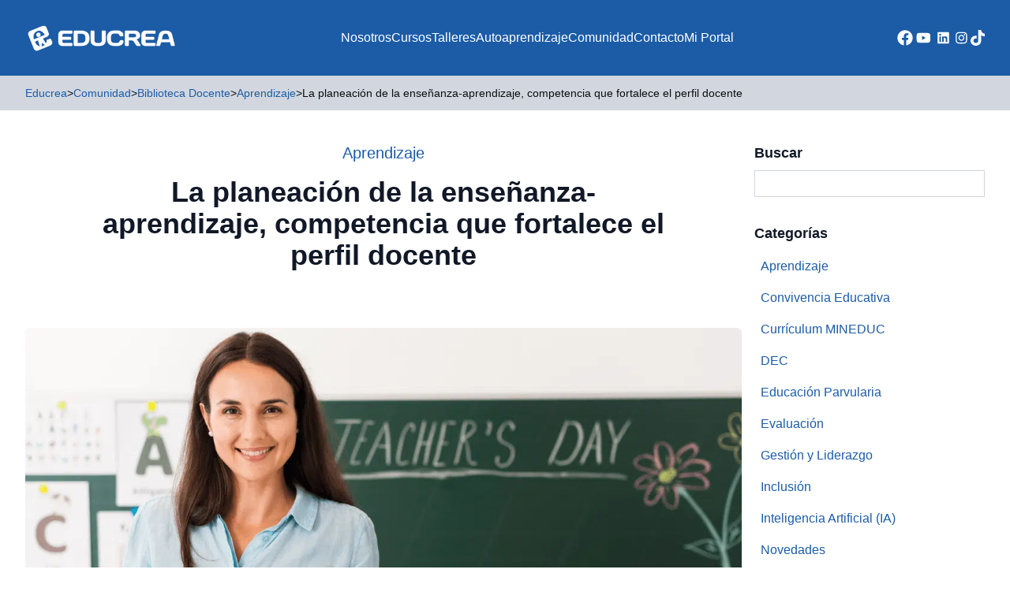

--- FILE ---
content_type: text/html; charset=UTF-8
request_url: https://educrea.cl/la-planeacion-de-la-ensenanza-aprendizaje-competencia-que-fortalece-el-perfil-docente/
body_size: 18550
content:
<!DOCTYPE html>
<html lang="es-CL">
<head>
	<meta charset="UTF-8">
	<meta name="viewport" content="width=device-width">
	<link rel="profile" href="http://gmpg.org/xfn/11">
	<link rel="pingback" href="https://educrea.cl/xmlrpc.php">

			<link rel="shortcut icon" href="https://educrea.cl/wp-content/uploads/2023/10/favicon.png" type="image/png">
	
	<meta name='robots' content='index, follow, max-image-preview:large, max-snippet:-1, max-video-preview:-1' />
	<style>img:is([sizes="auto" i], [sizes^="auto," i]) { contain-intrinsic-size: 3000px 1500px }</style>
	
<!-- Google Tag Manager by PYS -->
    <script data-cfasync="false" data-pagespeed-no-defer>
	    window.dataLayerPYS = window.dataLayerPYS || [];
	</script>
<!-- End Google Tag Manager by PYS -->
<!-- Google Tag Manager for WordPress by gtm4wp.com -->
<script data-cfasync="false" data-pagespeed-no-defer>
	var gtm4wp_datalayer_name = "dataLayer";
	var dataLayer = dataLayer || [];
</script>
<!-- End Google Tag Manager for WordPress by gtm4wp.com -->
	<!-- This site is optimized with the Yoast SEO Premium plugin v21.8 (Yoast SEO v25.6) - https://yoast.com/wordpress/plugins/seo/ -->
	<title>La planeación de la enseñanza-aprendizaje, competencia que fortalece el perfil docente - Educrea</title>
	<meta name="description" content="En esta oportunidad destacamos un documento que presenta un trabajo de investigación realizado en México, cuyo propósito fue analizar si la planeación de" />
	<link rel="canonical" href="https://educrea.cl/la-planeacion-de-la-ensenanza-aprendizaje-competencia-que-fortalece-el-perfil-docente/" />
	<meta property="og:locale" content="es_ES" />
	<meta property="og:type" content="article" />
	<meta property="og:title" content="La planeación de la enseñanza-aprendizaje, competencia que fortalece el perfil docente" />
	<meta property="og:description" content="En esta oportunidad destacamos un documento que presenta un trabajo de investigación realizado en México, cuyo propósito fue analizar si la planeación de" />
	<meta property="og:url" content="https://educrea.cl/la-planeacion-de-la-ensenanza-aprendizaje-competencia-que-fortalece-el-perfil-docente/" />
	<meta property="og:site_name" content="Educrea" />
	<meta property="article:publisher" content="https://www.facebook.com/educrea.cl" />
	<meta property="article:published_time" content="2021-01-09T23:08:31+00:00" />
	<meta property="article:modified_time" content="2023-10-24T19:51:06+00:00" />
	<meta property="og:image" content="https://educrea.cl/wp-content/uploads/2021/01/DD-1200x630-10-ENE.png" />
	<meta property="og:image:width" content="1200" />
	<meta property="og:image:height" content="630" />
	<meta property="og:image:type" content="image/png" />
	<meta name="author" content="Educrea" />
	<meta name="twitter:card" content="summary_large_image" />
	<meta name="twitter:label1" content="Escrito por" />
	<meta name="twitter:data1" content="Educrea" />
	<meta name="twitter:label2" content="Tiempo estimado de lectura" />
	<meta name="twitter:data2" content="3 minutos" />
	<script type="application/ld+json" class="yoast-schema-graph">{"@context":"https://schema.org","@graph":[{"@type":"Article","@id":"https://educrea.cl/la-planeacion-de-la-ensenanza-aprendizaje-competencia-que-fortalece-el-perfil-docente/#article","isPartOf":{"@id":"https://educrea.cl/la-planeacion-de-la-ensenanza-aprendizaje-competencia-que-fortalece-el-perfil-docente/"},"author":{"name":"Educrea","@id":"https://educrea.cl/#/schema/person/47a43e4739b2cf992634d49800f9af62"},"headline":"La planeación de la enseñanza-aprendizaje, competencia que fortalece el perfil docente","datePublished":"2021-01-09T23:08:31+00:00","dateModified":"2023-10-24T19:51:06+00:00","mainEntityOfPage":{"@id":"https://educrea.cl/la-planeacion-de-la-ensenanza-aprendizaje-competencia-que-fortalece-el-perfil-docente/"},"wordCount":595,"publisher":{"@id":"https://educrea.cl/#organization"},"image":{"@id":"https://educrea.cl/la-planeacion-de-la-ensenanza-aprendizaje-competencia-que-fortalece-el-perfil-docente/#primaryimage"},"thumbnailUrl":"https://educrea.cl/wp-content/uploads/2021/01/DD-1200x630-10-ENE.png","keywords":["Planificación"],"articleSection":["Aprendizaje","Novedades"],"inLanguage":"es-CL"},{"@type":"WebPage","@id":"https://educrea.cl/la-planeacion-de-la-ensenanza-aprendizaje-competencia-que-fortalece-el-perfil-docente/","url":"https://educrea.cl/la-planeacion-de-la-ensenanza-aprendizaje-competencia-que-fortalece-el-perfil-docente/","name":"La planeación de la enseñanza-aprendizaje, competencia que fortalece el perfil docente - Educrea","isPartOf":{"@id":"https://educrea.cl/#website"},"primaryImageOfPage":{"@id":"https://educrea.cl/la-planeacion-de-la-ensenanza-aprendizaje-competencia-que-fortalece-el-perfil-docente/#primaryimage"},"image":{"@id":"https://educrea.cl/la-planeacion-de-la-ensenanza-aprendizaje-competencia-que-fortalece-el-perfil-docente/#primaryimage"},"thumbnailUrl":"https://educrea.cl/wp-content/uploads/2021/01/DD-1200x630-10-ENE.png","datePublished":"2021-01-09T23:08:31+00:00","dateModified":"2023-10-24T19:51:06+00:00","description":"En esta oportunidad destacamos un documento que presenta un trabajo de investigación realizado en México, cuyo propósito fue analizar si la planeación de","breadcrumb":{"@id":"https://educrea.cl/la-planeacion-de-la-ensenanza-aprendizaje-competencia-que-fortalece-el-perfil-docente/#breadcrumb"},"inLanguage":"es-CL","potentialAction":[{"@type":"ReadAction","target":["https://educrea.cl/la-planeacion-de-la-ensenanza-aprendizaje-competencia-que-fortalece-el-perfil-docente/"]}]},{"@type":"ImageObject","inLanguage":"es-CL","@id":"https://educrea.cl/la-planeacion-de-la-ensenanza-aprendizaje-competencia-que-fortalece-el-perfil-docente/#primaryimage","url":"https://educrea.cl/wp-content/uploads/2021/01/DD-1200x630-10-ENE.png","contentUrl":"https://educrea.cl/wp-content/uploads/2021/01/DD-1200x630-10-ENE.png","width":1200,"height":630},{"@type":"BreadcrumbList","@id":"https://educrea.cl/la-planeacion-de-la-ensenanza-aprendizaje-competencia-que-fortalece-el-perfil-docente/#breadcrumb","itemListElement":[{"@type":"ListItem","position":1,"name":"Home","item":"https://educrea.cl/"},{"@type":"ListItem","position":2,"name":"Novedades","item":"https://educrea.cl/novedades/"},{"@type":"ListItem","position":3,"name":"La planeación de la enseñanza-aprendizaje, competencia que fortalece el perfil docente"}]},{"@type":"WebSite","@id":"https://educrea.cl/#website","url":"https://educrea.cl/","name":"Educrea Capacitación","description":"Capacitación y Perfeccionamiento Docente","publisher":{"@id":"https://educrea.cl/#organization"},"alternateName":"Educrea","potentialAction":[{"@type":"SearchAction","target":{"@type":"EntryPoint","urlTemplate":"https://educrea.cl/?s={search_term_string}"},"query-input":{"@type":"PropertyValueSpecification","valueRequired":true,"valueName":"search_term_string"}}],"inLanguage":"es-CL"},{"@type":"Organization","@id":"https://educrea.cl/#organization","name":"Educrea Capacitación","url":"https://educrea.cl/","logo":{"@type":"ImageObject","inLanguage":"es-CL","@id":"https://educrea.cl/#/schema/logo/image/","url":"https://educrea.cl/wp-content/uploads/2023/10/logo2.png","contentUrl":"https://educrea.cl/wp-content/uploads/2023/10/logo2.png","width":858,"height":860,"caption":"Educrea Capacitación"},"image":{"@id":"https://educrea.cl/#/schema/logo/image/"},"sameAs":["https://www.facebook.com/educrea.cl","https://www.youtube.com/channel/UC-jHRdiw6-1hNavenVaXRbA","https://www.instagram.com/educrea.cl","https://www.tiktok.com/@educrea.cl","https://www.linkedin.com/company/educrea"]},{"@type":"Person","@id":"https://educrea.cl/#/schema/person/47a43e4739b2cf992634d49800f9af62","name":"Educrea","image":{"@type":"ImageObject","inLanguage":"es-CL","@id":"https://educrea.cl/#/schema/person/image/","url":"https://secure.gravatar.com/avatar/049f08e3d86346267dde958166383774d586371fc2a3662f2310794e5ea08a24?s=96&d=mm&r=g","contentUrl":"https://secure.gravatar.com/avatar/049f08e3d86346267dde958166383774d586371fc2a3662f2310794e5ea08a24?s=96&d=mm&r=g","caption":"Educrea"}}]}</script>
	<!-- / Yoast SEO Premium plugin. -->


<link rel='dns-prefetch' href='//www.googletagmanager.com' />
<!-- <link rel='stylesheet' id='wp-block-library-css' href='https://educrea.cl/wp-includes/css/dist/block-library/style.min.css' type='text/css' media='all' /> -->
<link rel="stylesheet" type="text/css" href="//educrea.cl/wp-content/cache/wpfc-minified/nl1qyj2/5ul9s.css" media="all"/>
<style id='wp-block-library-theme-inline-css' type='text/css'>
.wp-block-audio :where(figcaption){color:#555;font-size:13px;text-align:center}.is-dark-theme .wp-block-audio :where(figcaption){color:#ffffffa6}.wp-block-audio{margin:0 0 1em}.wp-block-code{border:1px solid #ccc;border-radius:4px;font-family:Menlo,Consolas,monaco,monospace;padding:.8em 1em}.wp-block-embed :where(figcaption){color:#555;font-size:13px;text-align:center}.is-dark-theme .wp-block-embed :where(figcaption){color:#ffffffa6}.wp-block-embed{margin:0 0 1em}.blocks-gallery-caption{color:#555;font-size:13px;text-align:center}.is-dark-theme .blocks-gallery-caption{color:#ffffffa6}:root :where(.wp-block-image figcaption){color:#555;font-size:13px;text-align:center}.is-dark-theme :root :where(.wp-block-image figcaption){color:#ffffffa6}.wp-block-image{margin:0 0 1em}.wp-block-pullquote{border-bottom:4px solid;border-top:4px solid;color:currentColor;margin-bottom:1.75em}.wp-block-pullquote cite,.wp-block-pullquote footer,.wp-block-pullquote__citation{color:currentColor;font-size:.8125em;font-style:normal;text-transform:uppercase}.wp-block-quote{border-left:.25em solid;margin:0 0 1.75em;padding-left:1em}.wp-block-quote cite,.wp-block-quote footer{color:currentColor;font-size:.8125em;font-style:normal;position:relative}.wp-block-quote:where(.has-text-align-right){border-left:none;border-right:.25em solid;padding-left:0;padding-right:1em}.wp-block-quote:where(.has-text-align-center){border:none;padding-left:0}.wp-block-quote.is-large,.wp-block-quote.is-style-large,.wp-block-quote:where(.is-style-plain){border:none}.wp-block-search .wp-block-search__label{font-weight:700}.wp-block-search__button{border:1px solid #ccc;padding:.375em .625em}:where(.wp-block-group.has-background){padding:1.25em 2.375em}.wp-block-separator.has-css-opacity{opacity:.4}.wp-block-separator{border:none;border-bottom:2px solid;margin-left:auto;margin-right:auto}.wp-block-separator.has-alpha-channel-opacity{opacity:1}.wp-block-separator:not(.is-style-wide):not(.is-style-dots){width:100px}.wp-block-separator.has-background:not(.is-style-dots){border-bottom:none;height:1px}.wp-block-separator.has-background:not(.is-style-wide):not(.is-style-dots){height:2px}.wp-block-table{margin:0 0 1em}.wp-block-table td,.wp-block-table th{word-break:normal}.wp-block-table :where(figcaption){color:#555;font-size:13px;text-align:center}.is-dark-theme .wp-block-table :where(figcaption){color:#ffffffa6}.wp-block-video :where(figcaption){color:#555;font-size:13px;text-align:center}.is-dark-theme .wp-block-video :where(figcaption){color:#ffffffa6}.wp-block-video{margin:0 0 1em}:root :where(.wp-block-template-part.has-background){margin-bottom:0;margin-top:0;padding:1.25em 2.375em}
</style>
<style id='pdfemb-pdf-embedder-viewer-style-inline-css' type='text/css'>
.wp-block-pdfemb-pdf-embedder-viewer{max-width:none}

</style>
<style id='joinchat-button-style-inline-css' type='text/css'>
.wp-block-joinchat-button{border:none!important;text-align:center}.wp-block-joinchat-button figure{display:table;margin:0 auto;padding:0}.wp-block-joinchat-button figcaption{font:normal normal 400 .6em/2em var(--wp--preset--font-family--system-font,sans-serif);margin:0;padding:0}.wp-block-joinchat-button .joinchat-button__qr{background-color:#fff;border:6px solid #25d366;border-radius:30px;box-sizing:content-box;display:block;height:200px;margin:auto;overflow:hidden;padding:10px;width:200px}.wp-block-joinchat-button .joinchat-button__qr canvas,.wp-block-joinchat-button .joinchat-button__qr img{display:block;margin:auto}.wp-block-joinchat-button .joinchat-button__link{align-items:center;background-color:#25d366;border:6px solid #25d366;border-radius:30px;display:inline-flex;flex-flow:row nowrap;justify-content:center;line-height:1.25em;margin:0 auto;text-decoration:none}.wp-block-joinchat-button .joinchat-button__link:before{background:transparent var(--joinchat-ico) no-repeat center;background-size:100%;content:"";display:block;height:1.5em;margin:-.75em .75em -.75em 0;width:1.5em}.wp-block-joinchat-button figure+.joinchat-button__link{margin-top:10px}@media (orientation:landscape)and (min-height:481px),(orientation:portrait)and (min-width:481px){.wp-block-joinchat-button.joinchat-button--qr-only figure+.joinchat-button__link{display:none}}@media (max-width:480px),(orientation:landscape)and (max-height:480px){.wp-block-joinchat-button figure{display:none}}

</style>
<style id='global-styles-inline-css' type='text/css'>
:root{--wp--preset--aspect-ratio--square: 1;--wp--preset--aspect-ratio--4-3: 4/3;--wp--preset--aspect-ratio--3-4: 3/4;--wp--preset--aspect-ratio--3-2: 3/2;--wp--preset--aspect-ratio--2-3: 2/3;--wp--preset--aspect-ratio--16-9: 16/9;--wp--preset--aspect-ratio--9-16: 9/16;--wp--preset--color--black: #000000;--wp--preset--color--cyan-bluish-gray: #abb8c3;--wp--preset--color--white: #ffffff;--wp--preset--color--pale-pink: #f78da7;--wp--preset--color--vivid-red: #cf2e2e;--wp--preset--color--luminous-vivid-orange: #ff6900;--wp--preset--color--luminous-vivid-amber: #fcb900;--wp--preset--color--light-green-cyan: #7bdcb5;--wp--preset--color--vivid-green-cyan: #00d084;--wp--preset--color--pale-cyan-blue: #8ed1fc;--wp--preset--color--vivid-cyan-blue: #0693e3;--wp--preset--color--vivid-purple: #9b51e0;--wp--preset--color--primary: #1C5CA6;--wp--preset--color--primary-alt: #E9EEF7;--wp--preset--color--secondary: #114570;--wp--preset--color--dark: #0E0E10;--wp--preset--color--light: #D2D7DF;--wp--preset--color--action: #F2921A;--wp--preset--color--yellow: #FFCD07;--wp--preset--color--alt: #E9EEF7;--wp--preset--color--gray-dark: #5D5F63;--wp--preset--gradient--vivid-cyan-blue-to-vivid-purple: linear-gradient(135deg,rgba(6,147,227,1) 0%,rgb(155,81,224) 100%);--wp--preset--gradient--light-green-cyan-to-vivid-green-cyan: linear-gradient(135deg,rgb(122,220,180) 0%,rgb(0,208,130) 100%);--wp--preset--gradient--luminous-vivid-amber-to-luminous-vivid-orange: linear-gradient(135deg,rgba(252,185,0,1) 0%,rgba(255,105,0,1) 100%);--wp--preset--gradient--luminous-vivid-orange-to-vivid-red: linear-gradient(135deg,rgba(255,105,0,1) 0%,rgb(207,46,46) 100%);--wp--preset--gradient--very-light-gray-to-cyan-bluish-gray: linear-gradient(135deg,rgb(238,238,238) 0%,rgb(169,184,195) 100%);--wp--preset--gradient--cool-to-warm-spectrum: linear-gradient(135deg,rgb(74,234,220) 0%,rgb(151,120,209) 20%,rgb(207,42,186) 40%,rgb(238,44,130) 60%,rgb(251,105,98) 80%,rgb(254,248,76) 100%);--wp--preset--gradient--blush-light-purple: linear-gradient(135deg,rgb(255,206,236) 0%,rgb(152,150,240) 100%);--wp--preset--gradient--blush-bordeaux: linear-gradient(135deg,rgb(254,205,165) 0%,rgb(254,45,45) 50%,rgb(107,0,62) 100%);--wp--preset--gradient--luminous-dusk: linear-gradient(135deg,rgb(255,203,112) 0%,rgb(199,81,192) 50%,rgb(65,88,208) 100%);--wp--preset--gradient--pale-ocean: linear-gradient(135deg,rgb(255,245,203) 0%,rgb(182,227,212) 50%,rgb(51,167,181) 100%);--wp--preset--gradient--electric-grass: linear-gradient(135deg,rgb(202,248,128) 0%,rgb(113,206,126) 100%);--wp--preset--gradient--midnight: linear-gradient(135deg,rgb(2,3,129) 0%,rgb(40,116,252) 100%);--wp--preset--font-size--small: 0.875rem;--wp--preset--font-size--medium: 20px;--wp--preset--font-size--large: 1.125rem;--wp--preset--font-size--x-large: 42px;--wp--preset--font-size--regular: 1rem;--wp--preset--font-size--xl: 1.25rem;--wp--preset--font-size--xxl: 1.5rem;--wp--preset--font-size--xxxl: 1.875rem;--wp--preset--spacing--20: 0.44rem;--wp--preset--spacing--30: 0.67rem;--wp--preset--spacing--40: 1rem;--wp--preset--spacing--50: 1.5rem;--wp--preset--spacing--60: 2.25rem;--wp--preset--spacing--70: 3.38rem;--wp--preset--spacing--80: 5.06rem;--wp--preset--shadow--natural: 6px 6px 9px rgba(0, 0, 0, 0.2);--wp--preset--shadow--deep: 12px 12px 50px rgba(0, 0, 0, 0.4);--wp--preset--shadow--sharp: 6px 6px 0px rgba(0, 0, 0, 0.2);--wp--preset--shadow--outlined: 6px 6px 0px -3px rgba(255, 255, 255, 1), 6px 6px rgba(0, 0, 0, 1);--wp--preset--shadow--crisp: 6px 6px 0px rgba(0, 0, 0, 1);}:root { --wp--style--global--content-size: 960px;--wp--style--global--wide-size: 1280px; }:where(body) { margin: 0; }.wp-site-blocks > .alignleft { float: left; margin-right: 2em; }.wp-site-blocks > .alignright { float: right; margin-left: 2em; }.wp-site-blocks > .aligncenter { justify-content: center; margin-left: auto; margin-right: auto; }:where(.is-layout-flex){gap: 0.5em;}:where(.is-layout-grid){gap: 0.5em;}.is-layout-flow > .alignleft{float: left;margin-inline-start: 0;margin-inline-end: 2em;}.is-layout-flow > .alignright{float: right;margin-inline-start: 2em;margin-inline-end: 0;}.is-layout-flow > .aligncenter{margin-left: auto !important;margin-right: auto !important;}.is-layout-constrained > .alignleft{float: left;margin-inline-start: 0;margin-inline-end: 2em;}.is-layout-constrained > .alignright{float: right;margin-inline-start: 2em;margin-inline-end: 0;}.is-layout-constrained > .aligncenter{margin-left: auto !important;margin-right: auto !important;}.is-layout-constrained > :where(:not(.alignleft):not(.alignright):not(.alignfull)){max-width: var(--wp--style--global--content-size);margin-left: auto !important;margin-right: auto !important;}.is-layout-constrained > .alignwide{max-width: var(--wp--style--global--wide-size);}body .is-layout-flex{display: flex;}.is-layout-flex{flex-wrap: wrap;align-items: center;}.is-layout-flex > :is(*, div){margin: 0;}body .is-layout-grid{display: grid;}.is-layout-grid > :is(*, div){margin: 0;}body{padding-top: 0px;padding-right: 0px;padding-bottom: 0px;padding-left: 0px;}a:where(:not(.wp-element-button)){text-decoration: underline;}:root :where(.wp-element-button, .wp-block-button__link){background-color: #32373c;border-width: 0;color: #fff;font-family: inherit;font-size: inherit;line-height: inherit;padding: calc(0.667em + 2px) calc(1.333em + 2px);text-decoration: none;}.has-black-color{color: var(--wp--preset--color--black) !important;}.has-cyan-bluish-gray-color{color: var(--wp--preset--color--cyan-bluish-gray) !important;}.has-white-color{color: var(--wp--preset--color--white) !important;}.has-pale-pink-color{color: var(--wp--preset--color--pale-pink) !important;}.has-vivid-red-color{color: var(--wp--preset--color--vivid-red) !important;}.has-luminous-vivid-orange-color{color: var(--wp--preset--color--luminous-vivid-orange) !important;}.has-luminous-vivid-amber-color{color: var(--wp--preset--color--luminous-vivid-amber) !important;}.has-light-green-cyan-color{color: var(--wp--preset--color--light-green-cyan) !important;}.has-vivid-green-cyan-color{color: var(--wp--preset--color--vivid-green-cyan) !important;}.has-pale-cyan-blue-color{color: var(--wp--preset--color--pale-cyan-blue) !important;}.has-vivid-cyan-blue-color{color: var(--wp--preset--color--vivid-cyan-blue) !important;}.has-vivid-purple-color{color: var(--wp--preset--color--vivid-purple) !important;}.has-primary-color{color: var(--wp--preset--color--primary) !important;}.has-primary-alt-color{color: var(--wp--preset--color--primary-alt) !important;}.has-secondary-color{color: var(--wp--preset--color--secondary) !important;}.has-dark-color{color: var(--wp--preset--color--dark) !important;}.has-light-color{color: var(--wp--preset--color--light) !important;}.has-action-color{color: var(--wp--preset--color--action) !important;}.has-yellow-color{color: var(--wp--preset--color--yellow) !important;}.has-alt-color{color: var(--wp--preset--color--alt) !important;}.has-gray-dark-color{color: var(--wp--preset--color--gray-dark) !important;}.has-black-background-color{background-color: var(--wp--preset--color--black) !important;}.has-cyan-bluish-gray-background-color{background-color: var(--wp--preset--color--cyan-bluish-gray) !important;}.has-white-background-color{background-color: var(--wp--preset--color--white) !important;}.has-pale-pink-background-color{background-color: var(--wp--preset--color--pale-pink) !important;}.has-vivid-red-background-color{background-color: var(--wp--preset--color--vivid-red) !important;}.has-luminous-vivid-orange-background-color{background-color: var(--wp--preset--color--luminous-vivid-orange) !important;}.has-luminous-vivid-amber-background-color{background-color: var(--wp--preset--color--luminous-vivid-amber) !important;}.has-light-green-cyan-background-color{background-color: var(--wp--preset--color--light-green-cyan) !important;}.has-vivid-green-cyan-background-color{background-color: var(--wp--preset--color--vivid-green-cyan) !important;}.has-pale-cyan-blue-background-color{background-color: var(--wp--preset--color--pale-cyan-blue) !important;}.has-vivid-cyan-blue-background-color{background-color: var(--wp--preset--color--vivid-cyan-blue) !important;}.has-vivid-purple-background-color{background-color: var(--wp--preset--color--vivid-purple) !important;}.has-primary-background-color{background-color: var(--wp--preset--color--primary) !important;}.has-primary-alt-background-color{background-color: var(--wp--preset--color--primary-alt) !important;}.has-secondary-background-color{background-color: var(--wp--preset--color--secondary) !important;}.has-dark-background-color{background-color: var(--wp--preset--color--dark) !important;}.has-light-background-color{background-color: var(--wp--preset--color--light) !important;}.has-action-background-color{background-color: var(--wp--preset--color--action) !important;}.has-yellow-background-color{background-color: var(--wp--preset--color--yellow) !important;}.has-alt-background-color{background-color: var(--wp--preset--color--alt) !important;}.has-gray-dark-background-color{background-color: var(--wp--preset--color--gray-dark) !important;}.has-black-border-color{border-color: var(--wp--preset--color--black) !important;}.has-cyan-bluish-gray-border-color{border-color: var(--wp--preset--color--cyan-bluish-gray) !important;}.has-white-border-color{border-color: var(--wp--preset--color--white) !important;}.has-pale-pink-border-color{border-color: var(--wp--preset--color--pale-pink) !important;}.has-vivid-red-border-color{border-color: var(--wp--preset--color--vivid-red) !important;}.has-luminous-vivid-orange-border-color{border-color: var(--wp--preset--color--luminous-vivid-orange) !important;}.has-luminous-vivid-amber-border-color{border-color: var(--wp--preset--color--luminous-vivid-amber) !important;}.has-light-green-cyan-border-color{border-color: var(--wp--preset--color--light-green-cyan) !important;}.has-vivid-green-cyan-border-color{border-color: var(--wp--preset--color--vivid-green-cyan) !important;}.has-pale-cyan-blue-border-color{border-color: var(--wp--preset--color--pale-cyan-blue) !important;}.has-vivid-cyan-blue-border-color{border-color: var(--wp--preset--color--vivid-cyan-blue) !important;}.has-vivid-purple-border-color{border-color: var(--wp--preset--color--vivid-purple) !important;}.has-primary-border-color{border-color: var(--wp--preset--color--primary) !important;}.has-primary-alt-border-color{border-color: var(--wp--preset--color--primary-alt) !important;}.has-secondary-border-color{border-color: var(--wp--preset--color--secondary) !important;}.has-dark-border-color{border-color: var(--wp--preset--color--dark) !important;}.has-light-border-color{border-color: var(--wp--preset--color--light) !important;}.has-action-border-color{border-color: var(--wp--preset--color--action) !important;}.has-yellow-border-color{border-color: var(--wp--preset--color--yellow) !important;}.has-alt-border-color{border-color: var(--wp--preset--color--alt) !important;}.has-gray-dark-border-color{border-color: var(--wp--preset--color--gray-dark) !important;}.has-vivid-cyan-blue-to-vivid-purple-gradient-background{background: var(--wp--preset--gradient--vivid-cyan-blue-to-vivid-purple) !important;}.has-light-green-cyan-to-vivid-green-cyan-gradient-background{background: var(--wp--preset--gradient--light-green-cyan-to-vivid-green-cyan) !important;}.has-luminous-vivid-amber-to-luminous-vivid-orange-gradient-background{background: var(--wp--preset--gradient--luminous-vivid-amber-to-luminous-vivid-orange) !important;}.has-luminous-vivid-orange-to-vivid-red-gradient-background{background: var(--wp--preset--gradient--luminous-vivid-orange-to-vivid-red) !important;}.has-very-light-gray-to-cyan-bluish-gray-gradient-background{background: var(--wp--preset--gradient--very-light-gray-to-cyan-bluish-gray) !important;}.has-cool-to-warm-spectrum-gradient-background{background: var(--wp--preset--gradient--cool-to-warm-spectrum) !important;}.has-blush-light-purple-gradient-background{background: var(--wp--preset--gradient--blush-light-purple) !important;}.has-blush-bordeaux-gradient-background{background: var(--wp--preset--gradient--blush-bordeaux) !important;}.has-luminous-dusk-gradient-background{background: var(--wp--preset--gradient--luminous-dusk) !important;}.has-pale-ocean-gradient-background{background: var(--wp--preset--gradient--pale-ocean) !important;}.has-electric-grass-gradient-background{background: var(--wp--preset--gradient--electric-grass) !important;}.has-midnight-gradient-background{background: var(--wp--preset--gradient--midnight) !important;}.has-small-font-size{font-size: var(--wp--preset--font-size--small) !important;}.has-medium-font-size{font-size: var(--wp--preset--font-size--medium) !important;}.has-large-font-size{font-size: var(--wp--preset--font-size--large) !important;}.has-x-large-font-size{font-size: var(--wp--preset--font-size--x-large) !important;}.has-regular-font-size{font-size: var(--wp--preset--font-size--regular) !important;}.has-xl-font-size{font-size: var(--wp--preset--font-size--xl) !important;}.has-xxl-font-size{font-size: var(--wp--preset--font-size--xxl) !important;}.has-xxxl-font-size{font-size: var(--wp--preset--font-size--xxxl) !important;}
:where(.wp-block-post-template.is-layout-flex){gap: 1.25em;}:where(.wp-block-post-template.is-layout-grid){gap: 1.25em;}
:where(.wp-block-columns.is-layout-flex){gap: 2em;}:where(.wp-block-columns.is-layout-grid){gap: 2em;}
:root :where(.wp-block-pullquote){font-size: 1.5em;line-height: 1.6;}
</style>
<!-- <link rel='stylesheet' id='contact-form-7-css' href='https://educrea.cl/wp-content/plugins/contact-form-7/includes/css/styles.css' type='text/css' media='all' /> -->
<!-- <link rel='stylesheet' id='tailpress-css' href='https://educrea.cl/wp-content/themes/educrea-theme/css/app.css' type='text/css' media='all' /> -->
<!-- <link rel='stylesheet' id='main-css' href='https://educrea.cl/wp-content/themes/educrea-theme/css/main.css' type='text/css' media='all' /> -->
<!-- <link rel='stylesheet' id='popup-maker-site-css' href='//educrea.cl/wp-content/uploads/pum/pum-site-styles.css?generated=1765897513' type='text/css' media='all' /> -->
<!-- <link rel='stylesheet' id='sib-front-css-css' href='https://educrea.cl/wp-content/plugins/mailin/css/mailin-front.css' type='text/css' media='all' /> -->
<link rel="stylesheet" type="text/css" href="//educrea.cl/wp-content/cache/wpfc-minified/1cdawrwf/5ul9s.css" media="all"/>
<script src='//educrea.cl/wp-content/cache/wpfc-minified/200gw3nc/5ulik.js' type="text/javascript"></script>
<!-- <script type="text/javascript" src="https://educrea.cl/wp-includes/js/jquery/jquery.min.js" id="jquery-core-js"></script> -->
<!-- <script type="text/javascript" src="https://educrea.cl/wp-includes/js/jquery/jquery-migrate.min.js" id="jquery-migrate-js"></script> -->
<!-- <script type="text/javascript" src="https://educrea.cl/wp-content/themes/educrea-theme/js/jquery-ui.min.js" id="jqueryui-js"></script> -->
<!-- <script type="text/javascript" src="https://educrea.cl/wp-content/themes/educrea-theme/js/app.js" id="tailpress-js"></script> -->
<!-- <script type="text/javascript" src="https://educrea.cl/wp-content/themes/educrea-theme/js/slick.min.js" id="slick-js"></script> -->
<script type="text/javascript" id="sib-front-js-js-extra">
/* <![CDATA[ */
var sibErrMsg = {"invalidMail":"Please fill out valid email address","requiredField":"Please fill out required fields","invalidDateFormat":"Please fill out valid date format","invalidSMSFormat":"Please fill out valid phone number"};
var ajax_sib_front_object = {"ajax_url":"https:\/\/educrea.cl\/wp-admin\/admin-ajax.php","ajax_nonce":"fd653878bf","flag_url":"https:\/\/educrea.cl\/wp-content\/plugins\/mailin\/img\/flags\/"};
/* ]]> */
</script>
<script src='//educrea.cl/wp-content/cache/wpfc-minified/1s4sgt2z/5ul9s.js' type="text/javascript"></script>
<!-- <script type="text/javascript" src="https://educrea.cl/wp-content/plugins/mailin/js/mailin-front.js" id="sib-front-js-js"></script> -->
<link rel="https://api.w.org/" href="https://educrea.cl/wp-json/" /><link rel="alternate" title="JSON" type="application/json" href="https://educrea.cl/wp-json/wp/v2/posts/126111" /><link rel='shortlink' href='https://educrea.cl/?p=126111' />
<link rel="alternate" title="oEmbed (JSON)" type="application/json+oembed" href="https://educrea.cl/wp-json/oembed/1.0/embed?url=https%3A%2F%2Feducrea.cl%2Fla-planeacion-de-la-ensenanza-aprendizaje-competencia-que-fortalece-el-perfil-docente%2F" />
<link rel="alternate" title="oEmbed (XML)" type="text/xml+oembed" href="https://educrea.cl/wp-json/oembed/1.0/embed?url=https%3A%2F%2Feducrea.cl%2Fla-planeacion-de-la-ensenanza-aprendizaje-competencia-que-fortalece-el-perfil-docente%2F&#038;format=xml" />
<meta name="generator" content="Site Kit by Google 1.116.0" /><!-- Google Tag Manager -->
<script>(function(w,d,s,l,i){w[l]=w[l]||[];w[l].push({'gtm.start':
new Date().getTime(),event:'gtm.js'});var f=d.getElementsByTagName(s)[0],
j=d.createElement(s),dl=l!='dataLayer'?'&l='+l:'';j.async=true;j.src=
'https://www.googletagmanager.com/gtm.js?id='+i+dl;f.parentNode.insertBefore(j,f);
})(window,document,'script','dataLayer','GTM-5ZCVXBTG');</script>
<!-- End Google Tag Manager -->

<!-- Tik Tok Pixels -->
<script>
!function (w, d, t) {
  w.TiktokAnalyticsObject=t;var ttq=w[t]=w[t]||[];ttq.methods=["page","track","identify","instances","debug","on","off","once","ready","alias","group","enableCookie","disableCookie"],ttq.setAndDefer=function(t,e){t[e]=function(){t.push([e].concat(Array.prototype.slice.call(arguments,0)))}};for(var i=0;i<ttq.methods.length;i++)ttq.setAndDefer(ttq,ttq.methods[i]);ttq.instance=function(t){for(var e=ttq._i[t]||[],n=0;n<ttq.methods.length;n++)ttq.setAndDefer(e,ttq.methods[n]);return e},ttq.load=function(e,n){var i="https://analytics.tiktok.com/i18n/pixel/events.js";ttq._i=ttq._i||{},ttq._i[e]=[],ttq._i[e]._u=i,ttq._t=ttq._t||{},ttq._t[e]=+new Date,ttq._o=ttq._o||{},ttq._o[e]=n||{};var o=document.createElement("script");o.type="text/javascript",o.async=!0,o.src=i+"?sdkid="+e+"&lib="+t;var a=document.getElementsByTagName("script")[0];a.parentNode.insertBefore(o,a)};

  ttq.load('CLF2C0RC77U3CGPHM8CG');
  ttq.page();
}(window, document, 'ttq');
</script>
<!-- End Tik Tok Pixels -->

<!-- Meta Pixel Code -->
<script>
!function(f,b,e,v,n,t,s)
{if(f.fbq)return;n=f.fbq=function(){n.callMethod?
n.callMethod.apply(n,arguments):n.queue.push(arguments)};
if(!f._fbq)f._fbq=n;n.push=n;n.loaded=!0;n.version='2.0';
n.queue=[];t=b.createElement(e);t.async=!0;
t.src=v;s=b.getElementsByTagName(e)[0];
s.parentNode.insertBefore(t,s)}(window, document,'script',
'https://connect.facebook.net/en_US/fbevents.js');
fbq('init', '3571575303130431');
fbq('track', 'PageView');
</script>
<noscript><img height="1" width="1" style="display:none"
src="https://www.facebook.com/tr?id=3571575303130431&ev=PageView&noscript=1"
/></noscript>
<!-- End Meta Pixel Code -->
<!-- Google Tag Manager for WordPress by gtm4wp.com -->
<!-- GTM Container placement set to automatic -->
<script data-cfasync="false" data-pagespeed-no-defer>
	var dataLayer_content = {"browserName":"Apple Bot","browserVersion":0.1,"browserEngineName":"","browserEngineVersion":"","osName":"","osVersion":"","deviceType":"bot","deviceManufacturer":"","deviceModel":""};
	dataLayer.push( dataLayer_content );
</script>
<script data-cfasync="false" data-pagespeed-no-defer>
(function(w,d,s,l,i){w[l]=w[l]||[];w[l].push({'gtm.start':
new Date().getTime(),event:'gtm.js'});var f=d.getElementsByTagName(s)[0],
j=d.createElement(s),dl=l!='dataLayer'?'&l='+l:'';j.async=true;j.src=
'//www.googletagmanager.com/gtm.js?id='+i+dl;f.parentNode.insertBefore(j,f);
})(window,document,'script','dataLayer','GTM-5ZCVXBTG');
</script>
<!-- End Google Tag Manager for WordPress by gtm4wp.com --><style>.tax-color-areas-225.current-page a, .tax-color-areas-225 a:hover {
            background-color: #21436d!important;
            color: #FFF !important;
        }.tax-color-areas-234.current-page a, .tax-color-areas-234 a:hover {
            background-color: #21436d!important;
            color: #FFF !important;
        }.tax-color-areas-233.current-page a, .tax-color-areas-233 a:hover {
            background-color: #305ba1!important;
            color: #FFF !important;
        }.tax-color-areas-232.current-page a, .tax-color-areas-232 a:hover {
            background-color: #9ec043!important;
            color: #FFF !important;
        }.tax-color-areas-222.current-page a, .tax-color-areas-222 a:hover {
            background-color: #305ba1!important;
            color: #FFF !important;
        }.tax-color-areas-229.current-page a, .tax-color-areas-229 a:hover {
            background-color: #5e287f!important;
            color: #FFF !important;
        }.tax-color-areas-230.current-page a, .tax-color-areas-230 a:hover {
            background-color: #9ec043!important;
            color: #FFF !important;
        }.tax-color-areas-231.current-page a, .tax-color-areas-231 a:hover {
            background-color: #e7bd40!important;
            color: #FFF !important;
        }.tax-color-areas-227.current-page a, .tax-color-areas-227 a:hover {
            background-color: #e5973d!important;
            color: #FFF !important;
        }.tax-color-areas-228.current-page a, .tax-color-areas-228 a:hover {
            background-color: #5da345!important;
            color: #FFF !important;
        }</style><meta name="generator" content="Elementor 3.30.4; features: e_font_icon_svg, additional_custom_breakpoints; settings: css_print_method-external, google_font-enabled, font_display-swap">
<script type="text/javascript" src="https://cdn.by.wonderpush.com/sdk/1.1/wonderpush-loader.min.js" async></script>
<script type="text/javascript">
  window.WonderPush = window.WonderPush || [];
  window.WonderPush.push(['init', {"customDomain":"https:\/\/educrea.cl\/wp-content\/plugins\/mailin\/","serviceWorkerUrl":"wonderpush-worker-loader.min.js?webKey=1456af6a32974721a91dc9359b7bc746ee2c21ec6d28904e12041812c8666a9c","frameUrl":"wonderpush.min.html","webKey":"1456af6a32974721a91dc9359b7bc746ee2c21ec6d28904e12041812c8666a9c"}]);
</script>			<style>
				.e-con.e-parent:nth-of-type(n+4):not(.e-lazyloaded):not(.e-no-lazyload),
				.e-con.e-parent:nth-of-type(n+4):not(.e-lazyloaded):not(.e-no-lazyload) * {
					background-image: none !important;
				}
				@media screen and (max-height: 1024px) {
					.e-con.e-parent:nth-of-type(n+3):not(.e-lazyloaded):not(.e-no-lazyload),
					.e-con.e-parent:nth-of-type(n+3):not(.e-lazyloaded):not(.e-no-lazyload) * {
						background-image: none !important;
					}
				}
				@media screen and (max-height: 640px) {
					.e-con.e-parent:nth-of-type(n+2):not(.e-lazyloaded):not(.e-no-lazyload),
					.e-con.e-parent:nth-of-type(n+2):not(.e-lazyloaded):not(.e-no-lazyload) * {
						background-image: none !important;
					}
				}
			</style>
			
<!-- Google Tag Manager snippet added by Site Kit -->
<script type="text/javascript">
/* <![CDATA[ */

			( function( w, d, s, l, i ) {
				w[l] = w[l] || [];
				w[l].push( {'gtm.start': new Date().getTime(), event: 'gtm.js'} );
				var f = d.getElementsByTagName( s )[0],
					j = d.createElement( s ), dl = l != 'dataLayer' ? '&l=' + l : '';
				j.async = true;
				j.src = 'https://www.googletagmanager.com/gtm.js?id=' + i + dl;
				f.parentNode.insertBefore( j, f );
			} )( window, document, 'script', 'dataLayer', 'GTM-5ZCVXBTG' );
			
/* ]]> */
</script>

<!-- End Google Tag Manager snippet added by Site Kit -->
<link rel="icon" href="https://educrea.cl/wp-content/uploads/2023/10/favicon.png" sizes="32x32" />
<link rel="icon" href="https://educrea.cl/wp-content/uploads/2023/10/favicon.png" sizes="192x192" />
<link rel="apple-touch-icon" href="https://educrea.cl/wp-content/uploads/2023/10/favicon.png" />
<meta name="msapplication-TileImage" content="https://educrea.cl/wp-content/uploads/2023/10/favicon.png" />
		<style type="text/css" id="wp-custom-css">
			section.newsletter{
	padding-top: 25px;
}

.page-id-138381 .swiper-pagination{
	display: none !important
}		</style>
						<style type="text/css" id="c4wp-checkout-css">
					.woocommerce-checkout .c4wp_captcha_field {
						margin-bottom: 10px;
						margin-top: 15px;
						position: relative;
						display: inline-block;
					}
				</style>
							<style type="text/css" id="c4wp-v3-lp-form-css">
				.login #login, .login #lostpasswordform {
					min-width: 350px !important;
				}
				.wpforms-field-c4wp iframe {
					width: 100% !important;
				}
			</style>
			</head>

<body class="wp-singular post-template-default single single-post postid-126111 single-format-standard wp-theme-educrea-theme bg-white text-gray-900 antialiased elementor-default elementor-kit-133697">



<header>
	<div class="container">
		<a href="https://educrea.cl" class="logo">
							<img src="https://educrea.cl/wp-content/themes/educrea-theme/dist/images/logo.svg" alt="Educrea" />
					</a>

		<nav class="menu-principal-nuevo-container"><ul id="primary-menu" class=""><li id="menu-item-128386" class="menu-item menu-item-type-post_type menu-item-object-page menu-item-128386"><a href="https://educrea.cl/nosotros/">Nosotros</a></li>
<li id="menu-item-128387" class="menu-item menu-item-type-custom menu-item-object-custom menu-item-128387"><a href="/cursos">Cursos</a></li>
<li id="menu-item-131530" class="menu-item menu-item-type-custom menu-item-object-custom menu-item-131530"><a href="https://educrea.cl/talleres-educrea/">Talleres</a></li>
<li id="menu-item-149269" class="menu-item menu-item-type-post_type menu-item-object-page menu-item-149269"><a href="https://educrea.cl/autoaprendizaje/">Autoaprendizaje</a></li>
<li id="menu-item-128392" class="menu-item menu-item-type-post_type menu-item-object-page menu-item-128392"><a href="https://educrea.cl/comunidad/">Comunidad</a></li>
<li id="menu-item-133287" class="menu-item menu-item-type-custom menu-item-object-custom menu-item-133287"><a href="https://www.online.educrea.cl/contacto">Contacto</a></li>
<li id="menu-item-129452" class="menu-item menu-item-type-custom menu-item-object-custom menu-item-129452"><a href="https://www.online.educrea.cl/web/login">Mi Portal</a></li>
</ul></nav>
		<div class="social">
			<ul>
				<li>
					<a href="https://web.facebook.com/educrea.cl?_rdc=1&_rdr" target="_blank">
						<img src="https://educrea.cl/wp-content/themes/educrea-theme/dist/images/icon-facebook.svg" alt="Facebook" />
					</a>
				</li>
				<li>
					<a href="https://www.youtube.com/channel/UC-jHRdiw6-1hNavenVaXRbA" target="_blank">
						<img src="https://educrea.cl/wp-content/themes/educrea-theme/dist/images/icon-youtube.svg" alt="Youtube" />
					</a>
				</li>
				<li>
					<a href="https://www.linkedin.com/company/educrea/" target="_blank">
						<img src="https://educrea.cl/wp-content/themes/educrea-theme/dist/images/icon-linkedin.svg" alt="Linkedin" />
					</a>
				</li>
				<li>
					<a href="https://www.instagram.com/educrea.cl/" target="_blank">
						<img src="https://educrea.cl/wp-content/themes/educrea-theme/dist/images/icon-instagram.svg" alt="Instagram" />
					</a>
				</li>
				<li>
					<a href="https://www.tiktok.com/@educrea.cl" target="_blank">
						<img src="https://educrea.cl/wp-content/themes/educrea-theme/dist/images/icon-tiktok.svg" alt="TikTok" />
					</a>
				</li>
			</ul>
		</div>

		<button class="menu-nav">
			<img src="https://educrea.cl/wp-content/themes/educrea-theme/dist/images/menu-open.svg" alt="Open" class="button-open" />			
		</button>
	</div>

	<div class="menu-mobile">
		<button class="menu-nav">
			<img src="https://educrea.cl/wp-content/themes/educrea-theme/dist/images/menu-close.svg" alt="Close" class="button-close" />
		</button>
		<div class="wrapper">
			<nav class="menu-principal-nuevo-container"><ul id="primary-menu" class=""><li class="menu-item menu-item-type-post_type menu-item-object-page menu-item-128386"><a href="https://educrea.cl/nosotros/">Nosotros</a></li>
<li class="menu-item menu-item-type-custom menu-item-object-custom menu-item-128387"><a href="/cursos">Cursos</a></li>
<li class="menu-item menu-item-type-custom menu-item-object-custom menu-item-131530"><a href="https://educrea.cl/talleres-educrea/">Talleres</a></li>
<li class="menu-item menu-item-type-post_type menu-item-object-page menu-item-149269"><a href="https://educrea.cl/autoaprendizaje/">Autoaprendizaje</a></li>
<li class="menu-item menu-item-type-post_type menu-item-object-page menu-item-128392"><a href="https://educrea.cl/comunidad/">Comunidad</a></li>
<li class="menu-item menu-item-type-custom menu-item-object-custom menu-item-133287"><a href="https://www.online.educrea.cl/contacto">Contacto</a></li>
<li class="menu-item menu-item-type-custom menu-item-object-custom menu-item-129452"><a href="https://www.online.educrea.cl/web/login">Mi Portal</a></li>
</ul></nav>
			<div class="social">
				<ul>
					<li>
						<a href="https://web.facebook.com/educrea.cl?_rdc=1&_rdr">
							<img src="https://educrea.cl/wp-content/themes/educrea-theme/dist/images/icon-facebook.svg" alt="Facebook" />
						</a>
					</li>
					<li>
						<a href="https://www.youtube.com/channel/UC-jHRdiw6-1hNavenVaXRbA">
							<img src="https://educrea.cl/wp-content/themes/educrea-theme/dist/images/icon-youtube.svg" alt="Youtube" />
						</a>
					</li>
					<li>
						<a href="https://www.linkedin.com/company/educrea/">
							<img src="https://educrea.cl/wp-content/themes/educrea-theme/dist/images/icon-linkedin.svg" alt="Linkedin" />
						</a>
					</li>
					<li>
						<a href="https://www.instagram.com/educrea.cl/">
							<img src="https://educrea.cl/wp-content/themes/educrea-theme/dist/images/icon-instagram.svg" alt="Instagram" />
						</a>
					</li>
				</ul>
			</div>
		</div>		
	</div>
</header>

	<section class="breadcrumbs">
      <div class="container">
      <!-- Breadcrumb NavXT 7.4.1 -->
<span property="itemListElement" typeof="ListItem"><a property="item" typeof="WebPage" title="Ir a Educrea." href="https://educrea.cl" class="home" ><span property="name">Educrea</span></a><meta property="position" content="1"></span> &gt; <span property="itemListElement" typeof="ListItem"><a property="item" typeof="WebPage" title="Ir a Comunidad." href="https://educrea.cl/comunidad/" class="post post-page" ><span property="name">Comunidad</span></a><meta property="position" content="2"></span> &gt; <span property="itemListElement" typeof="ListItem"><a property="item" typeof="WebPage" title="Ir a Biblioteca Docente." href="https://educrea.cl/comunidad/biblioteca-docente/" class="post-root post post-post" ><span property="name">Biblioteca Docente</span></a><meta property="position" content="3"></span> &gt; <span property="itemListElement" typeof="ListItem"><a property="item" typeof="WebPage" title="Go to the Aprendizaje Categoría archives." href="https://educrea.cl/biblioteca-aprendizaje/" class="taxonomy category" ><span property="name">Aprendizaje</span></a><meta property="position" content="4"></span> &gt; <span property="itemListElement" typeof="ListItem"><span property="name" class="post post-post current-item">La planeación de la enseñanza-aprendizaje, competencia que fortalece el perfil docente</span><meta property="url" content="https://educrea.cl/la-planeacion-de-la-ensenanza-aprendizaje-competencia-que-fortalece-el-perfil-docente/"><meta property="position" content="5"></span>    </div>
  </section>

  
  <section class="wrapper-archive container">

		
			
				<article>
    <div class="single-top">
              <p class="category">
          Aprendizaje        </p>
            <h1>La planeación de la enseñanza-aprendizaje, competencia que fortalece el perfil docente</h1>
      
      <p class="date">
              </p>
    </div>

    <div class="featured-image">
              <picture class="attachment-post-thumbnail size-post-thumbnail wp-post-image" decoding="async">
<source type="image/webp" srcset="https://educrea.cl/wp-content/uploads/2021/01/DD-1200x630-10-ENE.png.webp 1200w, https://educrea.cl/wp-content/uploads/2021/01/DD-1200x630-10-ENE-300x158.png.webp 300w, https://educrea.cl/wp-content/uploads/2021/01/DD-1200x630-10-ENE-1024x538.png.webp 1024w, https://educrea.cl/wp-content/uploads/2021/01/DD-1200x630-10-ENE-768x403.png.webp 768w" sizes="(max-width: 1200px) 100vw, 1200px"/>
<img width="1200" height="630" src="https://educrea.cl/wp-content/uploads/2021/01/DD-1200x630-10-ENE.png" alt="" decoding="async" srcset="https://educrea.cl/wp-content/uploads/2021/01/DD-1200x630-10-ENE.png 1200w, https://educrea.cl/wp-content/uploads/2021/01/DD-1200x630-10-ENE-300x158.png 300w, https://educrea.cl/wp-content/uploads/2021/01/DD-1200x630-10-ENE-1024x538.png 1024w, https://educrea.cl/wp-content/uploads/2021/01/DD-1200x630-10-ENE-768x403.png 768w" sizes="(max-width: 1200px) 100vw, 1200px"/>
</picture>
          </div>

    <div class="single-content content-post">
      <!-- wp:tadv/classic-paragraph --><p>El a&ntilde;o 2008 comienza en M&eacute;xico una reforma nacional educativa en el Nivel Medio Superior a la que se nombr&oacute; Reforma Integral de Educaci&oacute;n Media Superior (RIEMS) y en su documento rector de pol&iacute;ticas se hace &eacute;nfasis en que el profesor de este nivel deber&iacute;a contar con un perfil docente aceptable, basado en ocho competencias m&aacute;s otras tres que incluyan no solo a los que imparten en modalidad escolarizada (presencial), sino tambi&eacute;n a los que tienen pr&aacute;ctica docente en modalidad no escolarizada (virtual) y modalidad mixta (presencial y virtual). Estas competencias, de manera sustancial, nos dicen que no basta con transmitir competencias fundamentales para el adecuado desarrollo de los j&oacute;venes en &aacute;mbitos personales, acad&eacute;micos y profesionales a lo largo de la vida, sino que se tiene que sembrar una conciencia sobre lo que es el conocimiento y para qu&eacute; sirve, juntamente con habilidades, destrezas y valores. Por consiguiente, para poder transmitir e insertar dichas competencias en la pr&aacute;ctica educativa, es menester que el docente cuente con un perfil adecuado que le permita comunicar, ense&ntilde;ar, emprender y planear.</p><p>En el enfoque por competencias los conocimientos no son los m&aacute;s importantes, sino el uso que se hace de ellos en situaciones espec&iacute;ficas de la vida personal, social y profesional. De esta manera las competencias requieren de una base s&oacute;lida de conocimientos y teor&iacute;as, pero las habilidades junto con las actitudes y valores ser&aacute;n las que dar&aacute;n movilidad o vida a las mismas. Si bien es cierto que la incorporaci&oacute;n del t&eacute;rmino competencias al campo de la educaci&oacute;n tiene su primera expresi&oacute;n en la formaci&oacute;n profesional y tecnol&oacute;gica, su utilizaci&oacute;n se ha extendido a la educaci&oacute;n en general, particularmente a la educaci&oacute;n b&aacute;sica. Este es el caso de la Comisi&oacute;n Europea que concibi&oacute; la necesidad de identificar las competencias que todos los ciudadanos europeos deben alcanzar al concluir la educaci&oacute;n b&aacute;sica, independientemente del pa&iacute;s en el que estudien. En este sentido, los europeos hablan de competencias clave, que son las indispensables para todos y todas.</p><p><br><span style="color: #003366;">Morales Salas, Rub&iacute; Estela (2018) La planeaci&oacute;n de la ense&ntilde;anza-aprendizaje, competencia que fortalece el perfil docente. RIDE. Revista Iberoamericana para la Investigaci&oacute;n y el Desarrollo Educativo, vol.8, no.16, p.311-334. ISSN 2007-7467. Recuperado de <a style="color: #003366;" href="http://www.scielo.org.mx/scielo.php?script=sci_issuetoc&amp;pid=2007-746720180001&amp;lng=es&amp;nrm=iso" target="_blank" rel="noopener noreferrer">scielo</a></span></p><!-- /wp:tadv/classic-paragraph -->

            
              <div class="iframe" style="margin-top: 30px">
          <a href="https://educrea.cl/wp-content/uploads/2021/01/planeacion-enseñanza-aprendizaje.pdf" class="pdfemb-viewer" style="" data-width="max" data-height="max" data-toolbar="top" data-toolbar-fixed="on">planeacion-enseñanza-aprendizaje</a>        </div>
      
              <a href="https://educrea.cl/temas/abp/">
          <img src="https://educrea.cl/wp-content/uploads/2023/10/banner-temas-horizontal-1000x230-ABP.png"  />
        </a>
      
      <div class="row-share ">
        <div class="tags">
          
            <a href="https://educrea.cl/tema/planificacion/" class="tag">
              Planificación            </a>
                  </div>

        <section class="share-post flex justify-start items-center gap-2 my-4 [&>a:hover]:opacity-60">
  <p class="font-bold m-0 p-0">Compartir</p>
  <a href="https://www.facebook.com/sharer/sharer.php?u=https://educrea.cl/la-planeacion-de-la-ensenanza-aprendizaje-competencia-que-fortalece-el-perfil-docente/" target="_blank">
    <img src="https://educrea.cl/wp-content/themes/educrea-theme/dist/images/share-facebook.svg" alt="Share Facebook" />
  </a>
  <a href="http://twitter.com/share?text=La planeación de la enseñanza-aprendizaje, competencia que fortalece el perfil docente&nbsp;&mdash;&url=https://educrea.cl/la-planeacion-de-la-ensenanza-aprendizaje-competencia-que-fortalece-el-perfil-docente/" target="_blank">
    <img src="https://educrea.cl/wp-content/themes/educrea-theme/dist/images/share-twitter.svg" alt="Share Twitter" />
  </a>
  <a href="whatsapp://send?text=La planeación de la enseñanza-aprendizaje, competencia que fortalece el perfil docente&nbsp;&mdash;https://educrea.cl/la-planeacion-de-la-ensenanza-aprendizaje-competencia-que-fortalece-el-perfil-docente/" data-action="share/whatsapp/share" target="_blank">
    <img src="https://educrea.cl/wp-content/themes/educrea-theme/dist/images/share-whatsapp.svg" alt="Share Whatsapp" />
  </a>
</section>      </div>
    </div>      

    <section class="related">
  <h3 class="title-section">Recursos relacionados</h3>

  <div class="grid-posts">
          <div class="card-base border rounded-lg overflow-hidden">
  <div class="thumb">
    <a href="https://educrea.cl/principales-conflictos-en-los-trabajos-grupales-y-modos-de-resolucion-el-aprendizaje-cooperativo-como-reto-en-la-formacion-de-futuros-docentes/">
              <img src="https://educrea.cl/wp-content/uploads/2025/09/manos-sosteniendo-el-concepto-de-resolucion-de-problemas-de-negocios-de-rompecabezas-scaled-e1759172370786.jpg" alt="thumbnail" class="w-full h-[200px] object-cover" loading="lazy">
          </a>
  </div>
  <div class="data p-4">
    <h3 class="font-bold">
      <a href="https://educrea.cl/principales-conflictos-en-los-trabajos-grupales-y-modos-de-resolucion-el-aprendizaje-cooperativo-como-reto-en-la-formacion-de-futuros-docentes/" class="hover:underline">
        Principales conflictos en los trabajos grupales y modos de resolución: el Aprendizaje Cooperativo como reto en la formación de futuros docentes      </a>
    </h3>
    <p class="leading-5">Este estudio, realizado con estudiantes universitarios, analiza los principales conflictos que surgen en el trabajo grupal, como la distribución desigual de tareas, la falta de...</p>
    <div class="tags flex justify-start gap-3 py-2">
              <a href="https://educrea.cl/biblioteca-aprendizaje/" class="tag-hover">
          Aprendizaje        </a>
          </div>
    <a href="https://educrea.cl/principales-conflictos-en-los-trabajos-grupales-y-modos-de-resolucion-el-aprendizaje-cooperativo-como-reto-en-la-formacion-de-futuros-docentes/" class="view-more flex justify-end items-center gap-2 hover:underline">
      Leer más
      <img src="https://educrea.cl/wp-content/themes/educrea-theme/dist/images/arrow-right-black.svg" alt="">
    </a>
  </div>
</div>          <div class="card-base border rounded-lg overflow-hidden">
  <div class="thumb">
    <a href="https://educrea.cl/el-aprendizaje-basado-en-proyectos-abp-como-estrategia-didactica-para-mejorar-el-rendimiento-academico/">
              <img src="https://educrea.cl/wp-content/uploads/2025/09/vista-superior-del-nino-aprendiendo-contar-en-casa-scaled-e1757344222563.jpg" alt="thumbnail" class="w-full h-[200px] object-cover" loading="lazy">
          </a>
  </div>
  <div class="data p-4">
    <h3 class="font-bold">
      <a href="https://educrea.cl/el-aprendizaje-basado-en-proyectos-abp-como-estrategia-didactica-para-mejorar-el-rendimiento-academico/" class="hover:underline">
        El Aprendizaje Basado en Proyectos (ABP) como estrategia didáctica para mejorar el rendimiento académico      </a>
    </h3>
    <p class="leading-5">Este artículo analiza el Aprendizaje Basado en Proyectos (ABP) como alternativa frente a los métodos tradicionales de enseñanza. A partir de una revisión bibliográfica, las...</p>
    <div class="tags flex justify-start gap-3 py-2">
              <a href="https://educrea.cl/biblioteca-aprendizaje/" class="tag-hover">
          Aprendizaje        </a>
          </div>
    <a href="https://educrea.cl/el-aprendizaje-basado-en-proyectos-abp-como-estrategia-didactica-para-mejorar-el-rendimiento-academico/" class="view-more flex justify-end items-center gap-2 hover:underline">
      Leer más
      <img src="https://educrea.cl/wp-content/themes/educrea-theme/dist/images/arrow-right-black.svg" alt="">
    </a>
  </div>
</div>          <div class="card-base border rounded-lg overflow-hidden">
  <div class="thumb">
    <a href="https://educrea.cl/politica-de-educacion-artistica/">
              <img src="https://educrea.cl/wp-content/uploads/2025/05/Diseno-sin-titulo-3.png" alt="thumbnail" class="w-full h-[200px] object-cover" loading="lazy">
          </a>
  </div>
  <div class="data p-4">
    <h3 class="font-bold">
      <a href="https://educrea.cl/politica-de-educacion-artistica/" class="hover:underline">
        Política de Educación Artística      </a>
    </h3>
    <p class="leading-5">Documento elaborado en conjunto por el Ministerio de Educación y el Ministerio de las Culturas, las Artes y el Patrimonio, reconoce a la educación artística...</p>
    <div class="tags flex justify-start gap-3 py-2">
              <a href="https://educrea.cl/biblioteca-aprendizaje/" class="tag-hover">
          Aprendizaje        </a>
          </div>
    <a href="https://educrea.cl/politica-de-educacion-artistica/" class="view-more flex justify-end items-center gap-2 hover:underline">
      Leer más
      <img src="https://educrea.cl/wp-content/themes/educrea-theme/dist/images/arrow-right-black.svg" alt="">
    </a>
  </div>
</div>      </div>
</section>

  </article>
				
			
		
		<aside>
			<div class="search-row">
  <h3>Buscar</h3>
  <form action="https://educrea.cl/" method="get">	
	<input type="text" name="s" id="search" value="" />	
</form>
</div>

<div class="category-row">
  <h3>Categorías</h3>

  <ul>
  	<li class="cat-item cat-item-171"><a href="https://educrea.cl/biblioteca-aprendizaje/">Aprendizaje</a>
</li>
	<li class="cat-item cat-item-178"><a href="https://educrea.cl/biblioteca-convivencia-educativa/">Convivencia Educativa</a>
</li>
	<li class="cat-item cat-item-140"><a href="https://educrea.cl/curriculum-mineduc/">Currículum MINEDUC</a>
</li>
	<li class="cat-item cat-item-259"><a href="https://educrea.cl/biblioteca-dec/">DEC</a>
</li>
	<li class="cat-item cat-item-177"><a href="https://educrea.cl/biblioteca-educacion-parvularia/">Educación Parvularia</a>
</li>
	<li class="cat-item cat-item-175"><a href="https://educrea.cl/biblioteca-evaluacion/">Evaluación</a>
</li>
	<li class="cat-item cat-item-181"><a href="https://educrea.cl/biblioteca-gestion-y-liderazgo/">Gestión y Liderazgo</a>
</li>
	<li class="cat-item cat-item-173"><a href="https://educrea.cl/biblioteca-inclusion/">Inclusión</a>
</li>
	<li class="cat-item cat-item-260"><a href="https://educrea.cl/inteligencia-artificial-ia/">Inteligencia Artificial (IA)</a>
</li>
	<li class="cat-item cat-item-3"><a href="https://educrea.cl/novedades/">Novedades</a>
<ul class='children'>
	<li class="cat-item cat-item-166"><a href="https://educrea.cl/novedades/noticias/">Noticias</a>
</li>
</ul>
</li>
	<li class="cat-item cat-item-1"><a href="https://educrea.cl/otros/">Otros</a>
</li>
  </ul>
</div>

<ul class="banners">
      <li id="block-3" class="widget widget_block widget_media_image">
<figure class="wp-block-image size-full"><a href="https://wa.me/56956572007?text=¡Hola!%20me%20interesa%20contratar%20un%20curso%20de%20Educrea" target="_blank" rel=" noreferrer noopener"><picture loading="lazy" decoding="async" class="wp-image-129441">
<source type="image/webp" srcset="https://educrea.cl/wp-content/uploads/2023/10/banner-web-03-1.png.webp 557w, https://educrea.cl/wp-content/uploads/2023/10/banner-web-03-1-248x300.png.webp 248w" sizes="(max-width: 557px) 100vw, 557px"/>
<img loading="lazy" decoding="async" width="557" height="675" src="https://educrea.cl/wp-content/uploads/2023/10/banner-web-03-1.png" alt="" srcset="https://educrea.cl/wp-content/uploads/2023/10/banner-web-03-1.png 557w, https://educrea.cl/wp-content/uploads/2023/10/banner-web-03-1-248x300.png 248w" sizes="(max-width: 557px) 100vw, 557px"/>
</picture>
</a></figure>
</li><li id="block-4" class="widget widget_block widget_media_image">
<figure class="wp-block-image size-full"><a href="https://educrea.cl/wp-content/uploads/2025/11/Catalogo-Educrea-Programas-Noviembre-2025-.pdf" target="_blank" rel=" noreferrer noopener"><img loading="lazy" decoding="async" width="557" height="230" src="https://educrea.cl/wp-content/uploads/2023/10/banner-web-04-1.png" alt="" class="wp-image-129442" srcset="https://educrea.cl/wp-content/uploads/2023/10/banner-web-04-1.png 557w, https://educrea.cl/wp-content/uploads/2023/10/banner-web-04-1-300x124.png 300w" sizes="(max-width: 557px) 100vw, 557px" /></a></figure>
</li><li id="block-19" class="widget widget_block widget_media_image">
<figure class="wp-block-image size-full"><a href="https://educrea.cl/proteccion-de-la-integridad-fisica-y-psiquica-de-ninos-ninas-y-adolescentes-autistas/" target="_blank" rel=" noreferrer noopener"><picture loading="lazy" decoding="async" class="wp-image-147455">
<source type="image/webp" srcset="https://educrea.cl/wp-content/uploads/2025/08/banner-web-05-2.png.webp 557w, https://educrea.cl/wp-content/uploads/2025/08/banner-web-05-2-250x300.png.webp 250w" sizes="(max-width: 557px) 100vw, 557px"/>
<img loading="lazy" decoding="async" width="557" height="668" src="https://educrea.cl/wp-content/uploads/2025/08/banner-web-05-2.png" alt="" srcset="https://educrea.cl/wp-content/uploads/2025/08/banner-web-05-2.png 557w, https://educrea.cl/wp-content/uploads/2025/08/banner-web-05-2-250x300.png 250w" sizes="(max-width: 557px) 100vw, 557px"/>
</picture>
</a></figure>
</li><li id="block-29" class="widget widget_block widget_media_image">
<figure class="wp-block-image size-full"><a href="https://educrea.cl/inteligencia-artificial-en-educacion/"><picture loading="lazy" decoding="async" class="wp-image-149381">
<source type="image/webp" srcset="https://educrea.cl/wp-content/uploads/2025/12/Banner-IA.png.webp 494w, https://educrea.cl/wp-content/uploads/2025/12/Banner-IA-300x128.png.webp 300w" sizes="(max-width: 494px) 100vw, 494px"/>
<img loading="lazy" decoding="async" width="494" height="210" src="https://educrea.cl/wp-content/uploads/2025/12/Banner-IA.png" alt="" srcset="https://educrea.cl/wp-content/uploads/2025/12/Banner-IA.png 494w, https://educrea.cl/wp-content/uploads/2025/12/Banner-IA-300x128.png 300w" sizes="(max-width: 494px) 100vw, 494px"/>
</picture>
</a></figure>
</li><li id="block-21" class="widget widget_block widget_media_image">
<figure class="wp-block-image size-full"><a href="https://educrea.cl/profesor-jefe/" target="_blank" rel=" noreferrer noopener"><picture loading="lazy" decoding="async" class="wp-image-149382">
<source type="image/webp" srcset="https://educrea.cl/wp-content/uploads/2025/12/Banner-Profesor-Jefe.png.webp 494w, https://educrea.cl/wp-content/uploads/2025/12/Banner-Profesor-Jefe-300x128.png.webp 300w" sizes="(max-width: 494px) 100vw, 494px"/>
<img loading="lazy" decoding="async" width="494" height="210" src="https://educrea.cl/wp-content/uploads/2025/12/Banner-Profesor-Jefe.png" alt="" srcset="https://educrea.cl/wp-content/uploads/2025/12/Banner-Profesor-Jefe.png 494w, https://educrea.cl/wp-content/uploads/2025/12/Banner-Profesor-Jefe-300x128.png 300w" sizes="(max-width: 494px) 100vw, 494px"/>
</picture>
</a></figure>
</li><li id="block-22" class="widget widget_block widget_media_image">
<figure class="wp-block-image size-full"><a href="https://educrea.cl/temas/convivencia/" target="_blank" rel=" noreferrer noopener"><picture loading="lazy" decoding="async" class="wp-image-149383">
<source type="image/webp" srcset="https://educrea.cl/wp-content/uploads/2025/12/Banner-Convivencia-Escolar.png.webp 494w, https://educrea.cl/wp-content/uploads/2025/12/Banner-Convivencia-Escolar-300x126.png.webp 300w" sizes="(max-width: 494px) 100vw, 494px"/>
<img loading="lazy" decoding="async" width="494" height="208" src="https://educrea.cl/wp-content/uploads/2025/12/Banner-Convivencia-Escolar.png" alt="" srcset="https://educrea.cl/wp-content/uploads/2025/12/Banner-Convivencia-Escolar.png 494w, https://educrea.cl/wp-content/uploads/2025/12/Banner-Convivencia-Escolar-300x126.png 300w" sizes="(max-width: 494px) 100vw, 494px"/>
</picture>
</a></figure>
</li><li id="block-23" class="widget widget_block widget_media_image">
<figure class="wp-block-image size-full"><a href="https://educrea.cl/temas/tea/" target="_blank" rel=" noreferrer noopener"><picture loading="lazy" decoding="async" class="wp-image-149384">
<source type="image/webp" srcset="https://educrea.cl/wp-content/uploads/2025/12/Banner-TEA.png.webp 493w, https://educrea.cl/wp-content/uploads/2025/12/Banner-TEA-300x127.png.webp 300w" sizes="(max-width: 493px) 100vw, 493px"/>
<img loading="lazy" decoding="async" width="493" height="209" src="https://educrea.cl/wp-content/uploads/2025/12/Banner-TEA.png" alt="" srcset="https://educrea.cl/wp-content/uploads/2025/12/Banner-TEA.png 493w, https://educrea.cl/wp-content/uploads/2025/12/Banner-TEA-300x127.png 300w" sizes="(max-width: 493px) 100vw, 493px"/>
</picture>
</a></figure>
</li><li id="block-24" class="widget widget_block widget_media_image">
<figure class="wp-block-image size-full"><a href="https://educrea.cl/temas/evaluacion/" target="_blank" rel=" noreferrer noopener"><picture loading="lazy" decoding="async" class="wp-image-149385">
<source type="image/webp" srcset="https://educrea.cl/wp-content/uploads/2025/12/Banner-Evaluacion-en-el-aula.png.webp 494w, https://educrea.cl/wp-content/uploads/2025/12/Banner-Evaluacion-en-el-aula-300x128.png.webp 300w" sizes="(max-width: 494px) 100vw, 494px"/>
<img loading="lazy" decoding="async" width="494" height="211" src="https://educrea.cl/wp-content/uploads/2025/12/Banner-Evaluacion-en-el-aula.png" alt="" srcset="https://educrea.cl/wp-content/uploads/2025/12/Banner-Evaluacion-en-el-aula.png 494w, https://educrea.cl/wp-content/uploads/2025/12/Banner-Evaluacion-en-el-aula-300x128.png 300w" sizes="(max-width: 494px) 100vw, 494px"/>
</picture>
</a></figure>
</li><li id="block-25" class="widget widget_block widget_media_image">
<figure class="wp-block-image size-full"><a href="https://educrea.cl/capacitaciones-desregulaciones-emocionales-conductuales-dec/" target="_blank" rel=" noreferrer noopener"><picture loading="lazy" decoding="async" class="wp-image-149386">
<source type="image/webp" srcset="https://educrea.cl/wp-content/uploads/2025/12/Banner-DEC.png.webp 494w, https://educrea.cl/wp-content/uploads/2025/12/Banner-DEC-300x126.png.webp 300w" sizes="(max-width: 494px) 100vw, 494px"/>
<img loading="lazy" decoding="async" width="494" height="208" src="https://educrea.cl/wp-content/uploads/2025/12/Banner-DEC.png" alt="" srcset="https://educrea.cl/wp-content/uploads/2025/12/Banner-DEC.png 494w, https://educrea.cl/wp-content/uploads/2025/12/Banner-DEC-300x126.png 300w" sizes="(max-width: 494px) 100vw, 494px"/>
</picture>
</a></figure>
</li><li id="block-26" class="widget widget_block widget_media_image">
<figure class="wp-block-image size-full"><a href="https://educrea.cl/temas/dua/" target="_blank" rel=" noreferrer noopener"><picture loading="lazy" decoding="async" class="wp-image-149387">
<source type="image/webp" srcset="https://educrea.cl/wp-content/uploads/2025/12/Banner-DUA.png.webp 494w, https://educrea.cl/wp-content/uploads/2025/12/Banner-DUA-300x128.png.webp 300w" sizes="(max-width: 494px) 100vw, 494px"/>
<img loading="lazy" decoding="async" width="494" height="210" src="https://educrea.cl/wp-content/uploads/2025/12/Banner-DUA.png" alt="" srcset="https://educrea.cl/wp-content/uploads/2025/12/Banner-DUA.png 494w, https://educrea.cl/wp-content/uploads/2025/12/Banner-DUA-300x128.png 300w" sizes="(max-width: 494px) 100vw, 494px"/>
</picture>
</a></figure>
</li><li id="block-27" class="widget widget_block widget_media_image">
<figure class="wp-block-image size-full"><a href="https://educrea.cl/temas/abp/" target="_blank" rel=" noreferrer noopener"><picture loading="lazy" decoding="async" class="wp-image-149388">
<source type="image/webp" srcset="https://educrea.cl/wp-content/uploads/2025/12/Banner-ABP.png.webp 494w, https://educrea.cl/wp-content/uploads/2025/12/Banner-ABP-300x128.png.webp 300w" sizes="(max-width: 494px) 100vw, 494px"/>
<img loading="lazy" decoding="async" width="494" height="210" src="https://educrea.cl/wp-content/uploads/2025/12/Banner-ABP.png" alt="" srcset="https://educrea.cl/wp-content/uploads/2025/12/Banner-ABP.png 494w, https://educrea.cl/wp-content/uploads/2025/12/Banner-ABP-300x128.png 300w" sizes="(max-width: 494px) 100vw, 494px"/>
</picture>
</a></figure>
</li>  </ul>		</aside>
	</section>

<section class="newsletter">
  <div class="container">
    <div class="col">
      <h4>Suscríbete a nuestro boletín</h4>
      <iframe width="540" height="305" src="https://70089585.sibforms.com/serve/[base64]" frameborder="0" scrolling="auto" allowfullscreen style="display: block;margin-left: auto;margin-right: auto;max-width: 100%;"></iframe>    </div>
    <div class="col">
      <img src="https://educrea.cl/wp-content/themes/educrea-theme/dist/images/newsletter.svg" alt="Newsletter" />
    </div>
  </div>
</section>



<footer>
	<div class="container">
		<div class="row first">
			<div class="col">
				<h3>EDUCREA</h3>
				<div class="social">
					<ul>
						<li>
							<a href="https://web.facebook.com/educrea.cl?_rdc=1&_rdr" target="_blank">
								<img src="https://educrea.cl/wp-content/themes/educrea-theme/dist/images/icon-facebook.svg" alt="Facebook" />
							</a>
						</li>
						<li>
							<a href="https://www.youtube.com/channel/UC-jHRdiw6-1hNavenVaXRbA" target="_blank">
								<img src="https://educrea.cl/wp-content/themes/educrea-theme/dist/images/icon-youtube.svg" alt="Youtube" />
							</a>
						</li>
						<li>
							<a href="https://www.linkedin.com/company/educrea/" target="_blank">
								<img src="https://educrea.cl/wp-content/themes/educrea-theme/dist/images/icon-linkedin.svg" alt="Linkedin" />
							</a>
						</li>
						<li>
							<a href="https://www.instagram.com/educrea.cl/" target="_blank">
								<img src="https://educrea.cl/wp-content/themes/educrea-theme/dist/images/icon-instagram.svg" alt="Instagram" />
							</a>
						</li>
						<li>
							<a href="https://www.tiktok.com/@educrea.cl" target="_blank">
								<img src="https://educrea.cl/wp-content/themes/educrea-theme/dist/images/icon-tiktok.svg" alt="TikTok" />
							</a>
						</li>
					</ul>
				</div>
				<p>Carlos Montt #5611, Ñuñoa, Santiago.</p>
				<p class="phone">+56 2 2325 2556 | +56 9 5657 2007</p>
				<p class="mail">
					<a href="mailto:contacto@educrea.cl">contacto@educrea.cl</a>
				</p>
			</div>
			<div class="col">
													<h3>Quiénes somos</h3>
					<ul id="menu-nosotros" class="menu"><li id="menu-item-129114" class="menu-item menu-item-type-post_type menu-item-object-page menu-item-129114"><a href="https://educrea.cl/nosotros/">Educrea Capacitación</a></li>
<li id="menu-item-129115" class="menu-item menu-item-type-post_type menu-item-object-page menu-item-129115"><a href="https://educrea.cl/nosotros/somos-fundacion-educrea/">Fundación Educrea</a></li>
</ul>							</div>
			<div class="col">				
													<h3>Servicios</h3>
					<ul id="menu-servicios" class="menu"><li id="menu-item-131142" class="menu-item menu-item-type-post_type_archive menu-item-object-asesorias menu-item-131142"><a href="https://educrea.cl/asesorias/">Asesorías</a></li>
<li id="menu-item-129117" class="menu-item menu-item-type-custom menu-item-object-custom menu-item-129117"><a href="/cursos">Cursos</a></li>
<li id="menu-item-131529" class="menu-item menu-item-type-custom menu-item-object-custom menu-item-131529"><a href="http://educrea.cl/escuela-de-verano-educrea/">Escuela</a></li>
</ul>							</div>
			<div class="col">
													<h3>Comunidad</h3>
					<ul id="menu-comunidad" class="menu"><li id="menu-item-129118" class="menu-item menu-item-type-post_type menu-item-object-page menu-item-129118"><a href="https://educrea.cl/comunidad/">Comunidad Educrea</a></li>
<li id="menu-item-129119" class="menu-item menu-item-type-post_type menu-item-object-page menu-item-129119"><a href="https://educrea.cl/comunidad/hablemos-de/">Hablemos de…</a></li>
<li id="menu-item-131717" class="menu-item menu-item-type-custom menu-item-object-custom menu-item-131717"><a href="https://www.curriculumnacional.cl/portal/">Currículum Mineduc</a></li>
</ul>							</div>
			<div class="col">
													<h3>Certificaciones</h3>
					<img src="">
							</div>
		</div>
		<div class="row last">
			<p>Todos los derechos reservados © 1999 - 2025 Educrea Capacitación</p>
		</div>
	</div>
</footer>

</main>


</div>
<script type="speculationrules">
{"prefetch":[{"source":"document","where":{"and":[{"href_matches":"\/*"},{"not":{"href_matches":["\/wp-*.php","\/wp-admin\/*","\/wp-content\/uploads\/*","\/wp-content\/*","\/wp-content\/plugins\/*","\/wp-content\/themes\/educrea-theme\/*","\/*\\?(.+)"]}},{"not":{"selector_matches":"a[rel~=\"nofollow\"]"}},{"not":{"selector_matches":".no-prefetch, .no-prefetch a"}}]},"eagerness":"conservative"}]}
</script>
<script>function loadScript(a){var b=document.getElementsByTagName("head")[0],c=document.createElement("script");c.type="text/javascript",c.src="https://tracker.metricool.com/app/resources/be.js",c.onreadystatechange=a,c.onload=a,b.appendChild(c)}loadScript(function(){beTracker.t({hash:'1f50952e2263824d9333d1648e768878'})})</script><div 
	id="pum-136225" 
	role="dialog" 
	aria-modal="false"
	class="pum pum-overlay pum-theme-133625 pum-theme-lightbox popmake-overlay click_open" 
	data-popmake="{&quot;id&quot;:136225,&quot;slug&quot;:&quot;contacto-a-whatsapp&quot;,&quot;theme_id&quot;:133625,&quot;cookies&quot;:[],&quot;triggers&quot;:[{&quot;type&quot;:&quot;click_open&quot;,&quot;settings&quot;:{&quot;extra_selectors&quot;:&quot;&quot;,&quot;cookie_name&quot;:null}}],&quot;mobile_disabled&quot;:null,&quot;tablet_disabled&quot;:null,&quot;meta&quot;:{&quot;display&quot;:{&quot;stackable&quot;:false,&quot;overlay_disabled&quot;:false,&quot;scrollable_content&quot;:false,&quot;disable_reposition&quot;:false,&quot;size&quot;:false,&quot;responsive_min_width&quot;:false,&quot;responsive_min_width_unit&quot;:false,&quot;responsive_max_width&quot;:false,&quot;responsive_max_width_unit&quot;:false,&quot;custom_width&quot;:false,&quot;custom_width_unit&quot;:false,&quot;custom_height&quot;:false,&quot;custom_height_unit&quot;:false,&quot;custom_height_auto&quot;:false,&quot;location&quot;:false,&quot;position_from_trigger&quot;:false,&quot;position_top&quot;:false,&quot;position_left&quot;:false,&quot;position_bottom&quot;:false,&quot;position_right&quot;:false,&quot;position_fixed&quot;:false,&quot;animation_type&quot;:false,&quot;animation_speed&quot;:false,&quot;animation_origin&quot;:false,&quot;overlay_zindex&quot;:false,&quot;zindex&quot;:false},&quot;close&quot;:{&quot;text&quot;:false,&quot;button_delay&quot;:false,&quot;overlay_click&quot;:false,&quot;esc_press&quot;:false,&quot;f4_press&quot;:false},&quot;click_open&quot;:[]}}">

	<div id="popmake-136225" class="pum-container popmake theme-133625 pum-responsive pum-responsive-medium responsive size-medium">

				
				
		
				<div class="pum-content popmake-content" tabindex="0">
			<table class=" aligncenter" style="height: 265px; width: 68.6734%; border-collapse: collapse;">
<tbody>
<tr style="height: 245px;">
<td style="width: 34.4481%; text-align: center; height: 265px;"><a href="https://educrea.cl/wp-content/uploads/2023/09/9836445.png"><picture fetchpriority="high" decoding="async" class="wp-image-129229 aligncenter">
<source type="image/webp" srcset="https://educrea.cl/wp-content/uploads/2023/09/9836445-300x300.png.webp 300w, https://educrea.cl/wp-content/uploads/2023/09/9836445-1024x1024.png.webp 1024w, https://educrea.cl/wp-content/uploads/2023/09/9836445-150x150.png.webp 150w, https://educrea.cl/wp-content/uploads/2023/09/9836445-768x768.png.webp 768w, https://educrea.cl/wp-content/uploads/2023/09/9836445.png.webp 1080w" sizes="(max-width: 232px) 100vw, 232px"/>
<img fetchpriority="high" decoding="async" src="https://educrea.cl/wp-content/uploads/2023/09/9836445-300x300.png" alt="" width="232" height="232" srcset="https://educrea.cl/wp-content/uploads/2023/09/9836445-300x300.png 300w, https://educrea.cl/wp-content/uploads/2023/09/9836445-1024x1024.png 1024w, https://educrea.cl/wp-content/uploads/2023/09/9836445-150x150.png 150w, https://educrea.cl/wp-content/uploads/2023/09/9836445-768x768.png 768w, https://educrea.cl/wp-content/uploads/2023/09/9836445.png 1080w" sizes="(max-width: 232px) 100vw, 232px"/>
</picture>
</a></td>
<td style="width: 56.9357%; text-align: center; height: 265px;">¡Ejecuta este taller en tu comunidad educativa!</p>
<p>&nbsp;</p>
<p>Contáctanos por WhatsApp y te atenderemos a la brevedad</p>
<p>&nbsp;</p>
<p><span style="text-decoration: underline;"><span style="color: #000080; text-decoration: underline;"><a style="color: #000080; text-decoration: underline;" href="https://wa.me/56956572007?text=Hola!%20me%20gustaría%20ejecutar%20el%20*Taller%20-%20Desregulación%20emocional%20y%20conductual*">Haz click aquí</a></span></span></td>
</tr>
</tbody>
</table>
		</div>

				
							<button type="button" class="pum-close popmake-close" aria-label="Cerrar">
			&#215;			</button>
		
	</div>

</div>
			<script>
				const lazyloadRunObserver = () => {
					const lazyloadBackgrounds = document.querySelectorAll( `.e-con.e-parent:not(.e-lazyloaded)` );
					const lazyloadBackgroundObserver = new IntersectionObserver( ( entries ) => {
						entries.forEach( ( entry ) => {
							if ( entry.isIntersecting ) {
								let lazyloadBackground = entry.target;
								if( lazyloadBackground ) {
									lazyloadBackground.classList.add( 'e-lazyloaded' );
								}
								lazyloadBackgroundObserver.unobserve( entry.target );
							}
						});
					}, { rootMargin: '200px 0px 200px 0px' } );
					lazyloadBackgrounds.forEach( ( lazyloadBackground ) => {
						lazyloadBackgroundObserver.observe( lazyloadBackground );
					} );
				};
				const events = [
					'DOMContentLoaded',
					'elementor/lazyload/observe',
				];
				events.forEach( ( event ) => {
					document.addEventListener( event, lazyloadRunObserver );
				} );
			</script>
					<!-- Google Tag Manager (noscript) snippet added by Site Kit -->
		<noscript>
			<iframe src="https://www.googletagmanager.com/ns.html?id=GTM-5ZCVXBTG" height="0" width="0" style="display:none;visibility:hidden"></iframe>
		</noscript>
		<!-- End Google Tag Manager (noscript) snippet added by Site Kit -->
		<!-- <link rel='stylesheet' id='pdfemb_embed_pdf_css-css' href='https://educrea.cl/wp-content/plugins/pdf-embedder/assets/css/pdfemb.min.css' type='text/css' media='all' /> -->
<link rel="stylesheet" type="text/css" href="//educrea.cl/wp-content/cache/wpfc-minified/fy02w6g/5umjw.css" media="all"/>
<script type="text/javascript" src="https://educrea.cl/wp-includes/js/dist/hooks.min.js" id="wp-hooks-js"></script>
<script type="text/javascript" src="https://educrea.cl/wp-includes/js/dist/i18n.min.js" id="wp-i18n-js"></script>
<script type="text/javascript" id="wp-i18n-js-after">
/* <![CDATA[ */
wp.i18n.setLocaleData( { 'text direction\u0004ltr': [ 'ltr' ] } );
/* ]]> */
</script>
<script type="text/javascript" src="https://educrea.cl/wp-content/plugins/contact-form-7/includes/swv/js/index.js" id="swv-js"></script>
<script type="text/javascript" id="contact-form-7-js-translations">
/* <![CDATA[ */
( function( domain, translations ) {
	var localeData = translations.locale_data[ domain ] || translations.locale_data.messages;
	localeData[""].domain = domain;
	wp.i18n.setLocaleData( localeData, domain );
} )( "contact-form-7", {"translation-revision-date":"2025-07-14 23:27:48+0000","generator":"GlotPress\/4.0.1","domain":"messages","locale_data":{"messages":{"":{"domain":"messages","plural-forms":"nplurals=2; plural=n != 1;","lang":"es_CL"},"This contact form is placed in the wrong place.":["Este formulario de contacto est\u00e1 situado en el lugar incorrecto."],"Error:":["Error:"]}},"comment":{"reference":"includes\/js\/index.js"}} );
/* ]]> */
</script>
<script type="text/javascript" id="contact-form-7-js-before">
/* <![CDATA[ */
var wpcf7 = {
    "api": {
        "root": "https:\/\/educrea.cl\/wp-json\/",
        "namespace": "contact-form-7\/v1"
    }
};
/* ]]> */
</script>
<script type="text/javascript" src="https://educrea.cl/wp-content/plugins/contact-form-7/includes/js/index.js" id="contact-form-7-js"></script>
<script type="text/javascript" src="https://educrea.cl/wp-content/plugins/duracelltomi-google-tag-manager/dist/js/gtm4wp-contact-form-7-tracker.js" id="gtm4wp-contact-form-7-tracker-js"></script>
<script type="text/javascript" src="https://educrea.cl/wp-content/plugins/creame-whatsapp-me/public/js/qr-creator.min.js" id="joinchat-qr-js" defer="defer" data-wp-strategy="defer"></script>
<script type="text/javascript" id="joinchat-lite-js-before">
/* <![CDATA[ */
var joinchat_obj = {"settings":{"telephone":"56956572007","whatsapp_web":false,"message_send":"\u00a1Hola! *Educrea*\nNecesito m\u00e1s informaci\u00f3n sobre La planeaci\u00f3n de la ense\u00f1anza-aprendizaje, competencia que fortalece el perfil docente.\n\u00bfPueden ayudarme?","gads":"AW-1039809459\/1GwYCNqri_AYELP36O8D"}};
/* ]]> */
</script>
<script type="text/javascript" src="https://educrea.cl/wp-content/plugins/creame-whatsapp-me/public/js/joinchat-lite.min.js" id="joinchat-lite-js" defer="defer" data-wp-strategy="defer"></script>
<script type="text/javascript" src="https://educrea.cl/wp-includes/js/jquery/ui/core.min.js" id="jquery-ui-core-js"></script>
<script type="text/javascript" id="popup-maker-site-js-extra">
/* <![CDATA[ */
var pum_vars = {"version":"1.20.5","pm_dir_url":"https:\/\/educrea.cl\/wp-content\/plugins\/popup-maker\/","ajaxurl":"https:\/\/educrea.cl\/wp-admin\/admin-ajax.php","restapi":"https:\/\/educrea.cl\/wp-json\/pum\/v1","rest_nonce":null,"default_theme":"133625","debug_mode":"","disable_tracking":"","home_url":"\/","message_position":"top","core_sub_forms_enabled":"1","popups":[],"cookie_domain":"","analytics_route":"analytics","analytics_api":"https:\/\/educrea.cl\/wp-json\/pum\/v1"};
var pum_sub_vars = {"ajaxurl":"https:\/\/educrea.cl\/wp-admin\/admin-ajax.php","message_position":"top"};
var pum_popups = {"pum-136225":{"triggers":[],"cookies":[],"disable_on_mobile":false,"disable_on_tablet":false,"atc_promotion":null,"explain":null,"type_section":null,"theme_id":133625,"size":"medium","responsive_min_width":"0%","responsive_max_width":"100%","custom_width":"640px","custom_height_auto":false,"custom_height":"380px","scrollable_content":false,"animation_type":"fade","animation_speed":350,"animation_origin":"center top","open_sound":"none","custom_sound":"","location":"center top","position_top":100,"position_bottom":0,"position_left":0,"position_right":0,"position_from_trigger":false,"position_fixed":false,"overlay_disabled":false,"stackable":false,"disable_reposition":false,"zindex":1999999999,"close_button_delay":0,"fi_promotion":null,"close_on_form_submission":false,"close_on_form_submission_delay":0,"close_on_overlay_click":false,"close_on_esc_press":false,"close_on_f4_press":false,"disable_form_reopen":false,"disable_accessibility":false,"theme_slug":"lightbox","id":136225,"slug":"contacto-a-whatsapp"}};
/* ]]> */
</script>
<script type="text/javascript" src="//educrea.cl/wp-content/uploads/pum/pum-site-scripts.js?defer&amp;generated=1765897513" id="popup-maker-site-js"></script>
<script type="text/javascript" src="https://educrea.cl/wp-content/plugins/pdf-embedder/assets/js/pdfjs/pdf.min.js" id="pdfemb_pdfjs-js"></script>
<script type="text/javascript" id="pdfemb_embed_pdf-js-extra">
/* <![CDATA[ */
var pdfemb_trans = {"worker_src":"https:\/\/educrea.cl\/wp-content\/plugins\/pdf-embedder\/assets\/js\/pdfjs\/pdf.worker.min.js","cmap_url":"https:\/\/educrea.cl\/wp-content\/plugins\/pdf-embedder\/assets\/js\/pdfjs\/cmaps\/","objectL10n":{"loading":"Cargando...","page":"P\u00e1gina","zoom":"Zoom","prev":"P\u00e1gina anterior","next":"P\u00e1gina Siguiente","zoomin":"Acercar","secure":"Seguro","zoomout":"Alejar","download":"Descarga PDF","fullscreen":"Pantalla completa","domainerror":"Error: La URL del archivo PDF debe estar exactamente en el mismo dominio que esta web.","clickhereinfo":"Haz clic aqu\u00ed para m\u00e1s informaci\u00f3n","widthheightinvalid":"La anchura o altura del PDF no son v\u00e1lidas","viewinfullscreen":"Ver en pantalla completa"}};
/* ]]> */
</script>
<script type="text/javascript" src="https://educrea.cl/wp-content/plugins/pdf-embedder/assets/js/pdfemb.min.js" id="pdfemb_embed_pdf-js"></script>

</body>
</html><!-- WP Fastest Cache file was created in 0.585 seconds, on 29 December, 2025 @ 21:11 -->

--- FILE ---
content_type: image/svg+xml
request_url: https://educrea.cl/wp-content/themes/educrea-theme/dist/images/arrow-right-black.svg
body_size: 535
content:
<svg width="15" height="14" viewBox="0 0 15 14" fill="none" xmlns="http://www.w3.org/2000/svg">
<path d="M6.4375 1.09375L7.125 0.40625C7.4375 0.125 7.90625 0.125 8.1875 0.40625L14.2812 6.46875C14.5625 6.78125 14.5625 7.25 14.2812 7.53125L8.1875 13.625C7.90625 13.9062 7.4375 13.9062 7.125 13.625L6.4375 12.9375C6.15625 12.625 6.15625 12.1562 6.4375 11.8438L10.2188 8.25H1.25C0.8125 8.25 0.5 7.9375 0.5 7.5V6.5C0.5 6.09375 0.8125 5.75 1.25 5.75H10.2188L6.4375 2.1875C6.15625 1.875 6.125 1.40625 6.4375 1.09375Z" fill="#0E0E10"/>
</svg>


--- FILE ---
content_type: image/svg+xml
request_url: https://educrea.cl/wp-content/themes/educrea-theme/dist/images/menu-open.svg
body_size: 415
content:
<svg width="512" height="512" viewBox="0 0 24 24" xmlns="http://www.w3.org/2000/svg">
    <path fill="#ffffff" d="M4 18q-.425 0-.713-.288T3 17q0-.425.288-.713T4 16h16q.425 0 .713.288T21 17q0 .425-.288.713T20 18H4Zm0-5q-.425 0-.713-.288T3 12q0-.425.288-.713T4 11h16q.425 0 .713.288T21 12q0 .425-.288.713T20 13H4Zm0-5q-.425 0-.713-.288T3 7q0-.425.288-.713T4 6h16q.425 0 .713.288T21 7q0 .425-.288.713T20 8H4Z"/>
</svg>